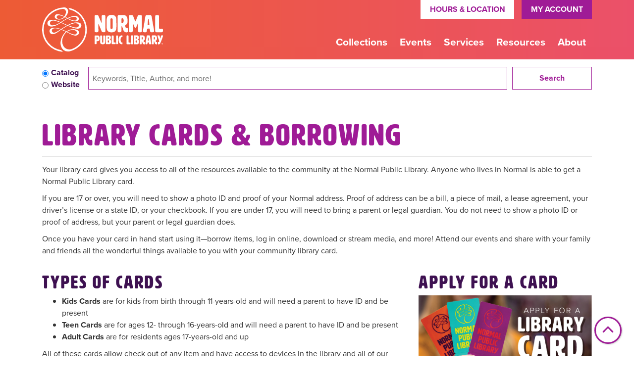

--- FILE ---
content_type: text/html; charset=UTF-8
request_url: https://www.normalpl.org/borrow
body_size: 17411
content:
<!DOCTYPE html>
<html lang="en" dir="ltr">
  <head>
    <meta charset="utf-8" />
<meta name="description" content="Everything you need to know about using your library card Normal at Normal Public Library." />
<link rel="canonical" href="https://www.normalpl.org/borrow" />
<meta name="Generator" content="Drupal 11 (https://www.drupal.org)" />
<meta name="MobileOptimized" content="width" />
<meta name="HandheldFriendly" content="true" />
<meta name="viewport" content="width=device-width, initial-scale=1.0" />
<link rel="icon" href="/themes/custom/website_theme/favicon.ico" type="image/vnd.microsoft.icon" />
<link rel="alternate" hreflang="en" href="https://www.normalpl.org/borrow" />

    <title>Library Cards &amp; Borrowing | Normal Public Library</title>
        <style>
      :root {
        --calendar-theme-external-link-content: "Opens\20 in\20 a\20 new\20 tab\3A \20 ";
      }
    </style>
    <link rel="stylesheet" media="all" href="/core/misc/components/progress.module.css?t8zp3b" />
<link rel="stylesheet" media="all" href="/core/misc/components/ajax-progress.module.css?t8zp3b" />
<link rel="stylesheet" media="all" href="/core/modules/system/css/components/align.module.css?t8zp3b" />
<link rel="stylesheet" media="all" href="/core/modules/system/css/components/container-inline.module.css?t8zp3b" />
<link rel="stylesheet" media="all" href="/core/modules/system/css/components/clearfix.module.css?t8zp3b" />
<link rel="stylesheet" media="all" href="/core/modules/system/css/components/hidden.module.css?t8zp3b" />
<link rel="stylesheet" media="all" href="/core/modules/system/css/components/js.module.css?t8zp3b" />
<link rel="stylesheet" media="all" href="/core/modules/filter/css/filter.caption.css?t8zp3b" />
<link rel="stylesheet" media="all" href="/core/modules/media/css/filter.caption.css?t8zp3b" />
<link rel="stylesheet" media="all" href="/core/modules/layout_discovery/layouts/onecol/onecol.css?t8zp3b" />
<link rel="stylesheet" media="all" href="/modules/custom/library_calendar/lc_calendar_theme/css/base.css?t8zp3b" />
<link rel="stylesheet" media="all" href="/modules/custom/library_calendar/lc_calendar_theme/css/state.css?t8zp3b" />
<link rel="stylesheet" media="all" href="/modules/custom/library_calendar/lc_calendar_theme/css/components/branch-selector.css?t8zp3b" />
<link rel="stylesheet" media="all" href="/modules/contrib/office_hours/css/office_hours.css?t8zp3b" />
<link rel="stylesheet" media="all" href="/modules/contrib/paragraphs/css/paragraphs.unpublished.css?t8zp3b" />
<link rel="stylesheet" media="all" href="/themes/custom/calendar_theme/node_modules/%40fortawesome/fontawesome-free/css/all.min.css?t8zp3b" />
<link rel="stylesheet" media="all" href="/themes/custom/website_theme/css/style?t8zp3b" />

    
  </head>
  <body class="path-node page-node-type-landing-page no-js">
        <a href="#main-content" class="visually-hidden focusable skip-link">
      Skip to main content
    </a>
    
      <div class="dialog-off-canvas-main-canvas" data-off-canvas-main-canvas>
    
<header class="header">
      <div class="position-relative">
      <div class="container">
        <div class="row">
                      <div class="col-12 col-lg-3 branding-col">
                <div class="branding-region">
    
<div id="block-website-theme-branding" class="block block-system block-system-branding-block position-relative">
  
    
        
              
    <a class="site-logo" href="/" rel="home">
      <img src="/themes/custom/website_theme/logo.svg" alt="Homepage of Normal Public Library" fetchpriority="high">
    </a>
  </div>

  </div>

            </div>
          
                      <div class="col-12 col-lg-9 header-content-col">
                <div class="header-content-region header-content-container">
    
<div id="block-website-theme-googletranslatewidget" class="block block-block-content block-block-content9974e0fc-f694-4498-8c2d-fc60c0455ac9 position-relative">
  
    
      

            <div class="field-container"><div id="google_translate_element"></div>

<script type="text/javascript">
function googleTranslateElementInit() {
  new google.translate.TranslateElement({pageLanguage: 'en'}, 'google_translate_element');
}
</script>

<script type="text/javascript" src="//translate.google.com/translate_a/element.js?cb=googleTranslateElementInit"></script></div>
      
  </div>

<div id="block-website-theme-branchselect" class="block block-lc-branch-select block-lc-branch-select-block position-relative">
  
    
      


    
<div class="lc-branch-select">
    <div class="lc-branch-select__wrapper lc-branch-select__wrapper--single lc-branch-select__wrapper--open">
    <div class="lc-branch-select__content-container">
      
              
                  <button class="button lc-branch-select__collapse" type="button">
            Hours &amp; Location
          </button>
        
        <div class="lc-branch-select__collapsed-wrapper">
                        
          
          <div class="lc-branch-select__content">
            <div>
  
      <h2><a href="/branch/main-branch">

            <div class="field-container">Main Branch</div>
      </a></h2>
    
  

<div class="lc-branch-select__branch lc-branch-select__branch--93" data-branch="93">
  <div class="lc-branch-select__branch--hidden-region">
    
<div class="block block-layout-builder block-field-blocktaxonomy-termlc-library-branchfield-lc-branch-hours position-relative">
  
    
      

      <div class="field-container">
              <div><div class="office-hours office-hours office-hours-status--open"><div class="office-hours__item"><span class="office-hours__item-slots">9:00am-5:00pm</span><span><br /></span></div></div></div>
          </div>
  
  </div>

  </div>
  <div class="lc-branch-selector-content-row">
    <div class="lc-branch-selector-content-col">
      <div>
        
<div class="block block-layout-builder block-field-blocktaxonomy-termlc-library-branchfield-lc-phone-number position-relative">
  
    
      

            <div class="field-container"><a href="tel:3094521757">(309) 452-1757</a></div>
      
  </div>

<div class="block block-layout-builder block-field-blocktaxonomy-termlc-library-branchfield-lc-address position-relative">
  
    
      

            <div class="field-container"><p class="address" translate="no"><span class="organization">Normal Public Library</span><br>
<span class="address-line1">206 W. College Ave.</span><br>
<span class="locality">Normal</span>, <span class="administrative-area">IL</span> <span class="postal-code">61761</span><br>
<span class="country">United States</span></p></div>
      
  </div>

<div class="block block-layout-builder block-extra-field-blocktaxonomy-termlc-library-branchmap-link position-relative">
  
    
      <a href="http://maps.google.com/?q=206%20W.%20College%20Ave.%2C%2BNormal%2C%2BIL%2C%2B61761" target="_blank">View on Google Maps</a>
  </div>

<div class="block block-layout-builder block-field-blocktaxonomy-termlc-library-branchfield-lc-branch-selector-text position-relative">
  
    
      

            <div class="field-container"><p><a href="/closures">Holiday Closures</a></p></div>
      
  </div>

      </div>
    </div>
    <div class="lc-branch-selector-content-col">
      <div>
        
<div class="block block-layout-builder block-field-blocktaxonomy-termlc-library-branchfield-lc-branch-hours position-relative">
  
    
      

      <div class="field-container">
              <div><div class="office-hours office-hours office-hours-status--open"><div class="office-hours__item"><span class="office-hours__item-label">Sun: </span><span class="office-hours__item-slots">1:00pm-5:00pm</span><span><br /></span></div><div class="office-hours__item"><span class="office-hours__item-label">Mon-Thu: </span><span class="office-hours__item-slots">9:00am-8:00pm</span><span><br /></span></div><div class="office-hours__item"><span class="office-hours__item-label">Fri-Sat: </span><span class="office-hours__item-slots">9:00am-5:00pm</span><span><br /></span></div></div></div>
          </div>
  
  </div>

      </div>
    </div>
  </div>
</div>

</div>

          </div>
        </div>
          </div>
  </div>
</div>

  </div>

<div id="block-headerbutton" class="block block-block-content block-block-contentda4517e0-fa13-4d14-820d-47c266977311 position-relative">
  
    
      

            <div class="field-container"><a class="btn btn-primary btn-header" href="http://alsi.sdp.sirsi.net/client/NormalPL/search/patronlogin/http:$002f$002falsi.sdp.sirsi.net$002fclient$002fNormalPL$002fsearch$002faccount$003f">
My Account
</a></div>
      
  </div>

<div id="block-hotjar" class="block block-block-content block-block-content12ea8ed8-cba4-406d-8ad0-322c4604c674 position-relative">
  
    
      

            <div class="field-container"><!-- Hotjar Tracking Code for www.normalpl.org -->
<script>
    (function(h,o,t,j,a,r){
        h.hj=h.hj||function(){(h.hj.q=h.hj.q||[]).push(arguments)};
        h._hjSettings={hjid:1683558,hjsv:6};
        a=o.getElementsByTagName('head')[0];
        r=o.createElement('script');r.async=1;
        r.src=t+h._hjSettings.hjid+j+h._hjSettings.hjsv;
        a.appendChild(r);
    })(window,document,'https://static.hotjar.com/c/hotjar-','.js?sv=');
</script></div>
      
  </div>

<div id="block-nicheacademy" class="block block-block-content block-block-content05613424-02ee-44e8-929d-f1e8ede90654 position-relative">
  
    
      

            <div class="field-container"><script async src="https://my.nicheacademy.com/api/widgets/normalpl"></script>
<a id="guxqdm0a6o6"></a></div>
      
  </div>

  </div>

                <div class="navigation-region">
    

<div class="navbar-container">
  <nav id="block-website-theme-main-menu" class="navbar navbar-expand-lg" role="navigation" aria-labelledby="block-website-theme-main-menu-menu">
                      
    <h2 class="visually-hidden" id="block-website-theme-main-menu-menu">Main navigation</h2>
    

    <button class="navbar-toggler" type="button" data-toggle="collapse"
        data-target="#navbarSupportedContent"
        aria-controls="navbarSupportedContent" aria-expanded="false"
        aria-label="Toggle navigation">
      <i class="fas fa-bars"></i>

      <span class="visually-hidden">
        Toggle Navigation      </span>
    </button>

    <div class="collapse navbar-collapse" id="navbarSupportedContent">
              


  
            <ul class="nav navbar-nav" role="menu">
    
          
                    
      
      <li class="nav-item dropdown" role="none">
        
        
                          
        <span class="nav-link nav-level-0 has-children" data-nav-level="0" role="menuitem" aria-expanded="false" aria-haspopup="true" aria-controls="dropdown-collections" data-dropdown="dropdown-collections" tabindex="0">Collections</span>

                  <button class="btn d-lg-none" type="button">
            <i class="fas fa-chevron-down" role="presentation"></i>
            <span class="visually-hidden">Open Menu</span>
          </button>

            
      
          <div class="mega-menu-container">
          <ul class="dropdown-menu" id="dropdown-collections" role="menu">
    
          
                    
      
      <li class="nav-item dropdown" role="none">
        
        
                          
        <span class="nav-link nav-level-1 has-children" data-nav-level="1" role="menuitem" aria-expanded="false" aria-haspopup="true" aria-controls="dropdown-books-more" data-dropdown="dropdown-books-more" tabindex="0">Books &amp; More</span>

                  <button class="btn d-lg-none" type="button">
            <i class="fas fa-chevron-down" role="presentation"></i>
            <span class="visually-hidden">Open Menu</span>
          </button>

            
      
          <ul class="dropdown-menu" id="dropdown-books-more" role="menu">
    
          
      
      
      <li class="nav-item" role="none">
        
        
        
        <a href="/books" class="nav-link nav-level-2" data-nav-level="2" role="menuitem" data-drupal-link-system-path="node/134">Books</a>

              </li>
          
      
      
      <li class="nav-item" role="none">
        
        
        
        <a href="/movies" class="nav-link nav-level-2" data-nav-level="2" role="menuitem" data-drupal-link-system-path="node/135">Movies &amp; Video Games</a>

              </li>
          
      
      
      <li class="nav-item" role="none">
        
        
        
        <a href="/download-stream" class="nav-link nav-level-2" data-nav-level="2" role="menuitem" data-drupal-link-system-path="download-stream">Download &amp; Stream</a>

              </li>
          
      
      
      <li class="nav-item" role="none">
        
        
        
        <a href="/things" class="nav-link nav-level-2" data-nav-level="2" role="menuitem" data-drupal-link-system-path="things">Library of Things</a>

              </li>
        </ul>

      
              </li>
          
                    
      
      <li class="nav-item dropdown" role="none">
        
        
                          
        <span class="nav-link nav-level-1 has-children" data-nav-level="1" role="menuitem" aria-expanded="false" aria-haspopup="true" aria-controls="dropdown-recommendations" data-dropdown="dropdown-recommendations" tabindex="0">Recommendations</span>

                  <button class="btn d-lg-none" type="button">
            <i class="fas fa-chevron-down" role="presentation"></i>
            <span class="visually-hidden">Open Menu</span>
          </button>

            
      
          <ul class="dropdown-menu" id="dropdown-recommendations" role="menu">
    
          
      
      
      <li class="nav-item" role="none">
        
        
        
        <a href="/foradults" class="nav-link nav-level-2" data-nav-level="2" role="menuitem" data-drupal-link-system-path="node/136">For Adults</a>

              </li>
          
      
      
      <li class="nav-item" role="none">
        
        
        
        <a href="/forteens" class="nav-link nav-level-2" data-nav-level="2" role="menuitem" data-drupal-link-system-path="node/137">For Teens</a>

              </li>
          
      
      
      <li class="nav-item" role="none">
        
        
        
        <a href="/forkids" class="nav-link nav-level-2" data-nav-level="2" role="menuitem" data-drupal-link-system-path="node/138">For Kids</a>

              </li>
          
      
      
      <li class="nav-item" role="none">
        
        
        
        <a href="/recommendations" class="nav-link nav-level-2" data-nav-level="2" role="menuitem" data-drupal-link-system-path="recommendations">Recommended Reads</a>

              </li>
        </ul>

      
              </li>
          
                    
      
      <li class="nav-item dropdown" role="none">
        
        
                          
        <span class="nav-link nav-level-1 has-children" data-nav-level="1" role="menuitem" aria-expanded="false" aria-haspopup="true" aria-controls="dropdown-find" data-dropdown="dropdown-find" tabindex="0">Find</span>

                  <button class="btn d-lg-none" type="button">
            <i class="fas fa-chevron-down" role="presentation"></i>
            <span class="visually-hidden">Open Menu</span>
          </button>

            
      
          <ul class="dropdown-menu" id="dropdown-find" role="menu">
    
          
      
      
      <li class="nav-item" role="none">
        
        
        
        <a href="https://alsi.sdp.sirsi.net/client/en_US/NormalPL/" class="nav-link nav-level-2" data-nav-level="2" role="menuitem">Catalog</a>

              </li>
          
      
      
      <li class="nav-item" role="none">
        
        
        
        <a href="http://alsi.sdp.sirsi.net/client/NormalPL/search/patronlogin/http:$002f$002falsi.sdp.sirsi.net$002fclient$002fNormalPL$002fsearch$002faccount$003f" class="nav-link nav-level-2" data-nav-level="2" role="menuitem">My Account</a>

              </li>
          
      
      
      <li class="nav-item" role="none">
        
        
        
        <a href="https://live-normalil.pantheonsite.io/learning-resources?field_db_type_target_id%5B281%5D=281" class="nav-link nav-level-2" data-nav-level="2" role="menuitem">Our Apps</a>

              </li>
          
      
      
      <li class="nav-item" role="none">
        
        
        
        <a href="/form/request-an-item-for-loan-or-purc" class="nav-link nav-level-2" data-nav-level="2" role="menuitem" data-drupal-link-system-path="webform/request_an_item_for_loan_or_purc">Suggest an Item</a>

              </li>
        </ul>

      
              </li>
        </ul>

          </div>
      
              </li>
          
                    
      
      <li class="nav-item dropdown" role="none">
        
        
                          
        <span class="nav-link nav-level-0 has-children" data-nav-level="0" role="menuitem" aria-expanded="false" aria-haspopup="true" aria-controls="dropdown-events" data-dropdown="dropdown-events" tabindex="0">Events</span>

                  <button class="btn d-lg-none" type="button">
            <i class="fas fa-chevron-down" role="presentation"></i>
            <span class="visually-hidden">Open Menu</span>
          </button>

            
      
          <div class="mega-menu-container">
          <ul class="dropdown-menu" id="dropdown-events" role="menu">
    
          
                    
      
      <li class="nav-item dropdown" role="none">
        
        
                          
        <span class="nav-link nav-level-1 has-children" data-nav-level="1" role="menuitem" aria-expanded="false" aria-haspopup="true" aria-controls="dropdown-calendar" data-dropdown="dropdown-calendar" tabindex="0">Calendar</span>

                  <button class="btn d-lg-none" type="button">
            <i class="fas fa-chevron-down" role="presentation"></i>
            <span class="visually-hidden">Open Menu</span>
          </button>

            
      
          <ul class="dropdown-menu" id="dropdown-calendar" role="menu">
    
          
      
      
      <li class="nav-item" role="none">
        
        
        
        <a href="/events" class="nav-link nav-level-2" data-nav-level="2" role="menuitem" data-drupal-link-system-path="events">All Events</a>

              </li>
          
      
      
      <li class="nav-item" role="none">
        
        
        
        <a href="/events/month?age_groups%5B95%5D=95" class="nav-link nav-level-2" data-nav-level="2" role="menuitem" data-drupal-link-query="{&quot;age_groups&quot;:{&quot;95&quot;:&quot;95&quot;}}" data-drupal-link-system-path="events/month">Adults</a>

              </li>
          
      
      
      <li class="nav-item" role="none">
        
        
        
        <a href="/events/month?age_groups%5B98%5D=98" class="nav-link nav-level-2" data-nav-level="2" role="menuitem" data-drupal-link-query="{&quot;age_groups&quot;:{&quot;98&quot;:&quot;98&quot;}}" data-drupal-link-system-path="events/month">Teens</a>

              </li>
          
      
      
      <li class="nav-item" role="none">
        
        
        
        <a href="/events/month?age_groups%5B97%5D=97" class="nav-link nav-level-2" data-nav-level="2" role="menuitem" data-drupal-link-query="{&quot;age_groups&quot;:{&quot;97&quot;:&quot;97&quot;}}" data-drupal-link-system-path="events/month">Children</a>

              </li>
        </ul>

      
              </li>
          
                    
      
      <li class="nav-item dropdown" role="none">
        
        
                          
        <span class="nav-link nav-level-1 has-children" data-nav-level="1" role="menuitem" aria-expanded="false" aria-haspopup="true" aria-controls="dropdown-programs" data-dropdown="dropdown-programs" tabindex="0">Programs</span>

                  <button class="btn d-lg-none" type="button">
            <i class="fas fa-chevron-down" role="presentation"></i>
            <span class="visually-hidden">Open Menu</span>
          </button>

            
      
          <ul class="dropdown-menu" id="dropdown-programs" role="menu">
    
          
      
      
      <li class="nav-item" role="none">
        
        
        
        <a href="/challenges" class="nav-link nav-level-2" data-nav-level="2" role="menuitem" data-drupal-link-system-path="node/139">Reading Challenges</a>

              </li>
          
      
      
      <li class="nav-item" role="none">
        
        
        
        <a href="/summerreading" class="nav-link nav-level-2" data-nav-level="2" role="menuitem" data-drupal-link-system-path="node/140">Summer Reading</a>

              </li>
        </ul>

      
              </li>
          
                    
      
      <li class="nav-item dropdown" role="none">
        
        
                          
        <span class="nav-link nav-level-1 has-children" data-nav-level="1" role="menuitem" aria-expanded="false" aria-haspopup="true" aria-controls="dropdown-event-resources" data-dropdown="dropdown-event-resources" tabindex="0">Event Resources</span>

                  <button class="btn d-lg-none" type="button">
            <i class="fas fa-chevron-down" role="presentation"></i>
            <span class="visually-hidden">Open Menu</span>
          </button>

            
      
          <ul class="dropdown-menu" id="dropdown-event-resources" role="menu">
    
          
      
      
      <li class="nav-item" role="none">
        
        
        
        <a href="/guide" target="_self" class="nav-link nav-level-2" data-nav-level="2" role="menuitem" data-drupal-link-system-path="node/17685">Activity Guide</a>

              </li>
          
      
      
      <li class="nav-item" role="none">
        
        
        
        <a href="/newsletters" class="nav-link nav-level-2" data-nav-level="2" role="menuitem" data-drupal-link-system-path="node/141">Newsletters</a>

              </li>
        </ul>

      
              </li>
        </ul>

          </div>
      
              </li>
          
                    
      
      <li class="nav-item dropdown" role="none">
        
        
                          
        <span class="nav-link nav-level-0 has-children" data-nav-level="0" role="menuitem" aria-expanded="false" aria-haspopup="true" aria-controls="dropdown-services" data-dropdown="dropdown-services" tabindex="0">Services</span>

                  <button class="btn d-lg-none" type="button">
            <i class="fas fa-chevron-down" role="presentation"></i>
            <span class="visually-hidden">Open Menu</span>
          </button>

            
      
          <div class="mega-menu-container">
          <ul class="dropdown-menu" id="dropdown-services" role="menu">
    
          
                    
      
      <li class="nav-item dropdown" role="none">
        
        
                          
        <span class="nav-link nav-level-1 has-children" data-nav-level="1" role="menuitem" aria-expanded="false" aria-haspopup="true" aria-controls="dropdown-services-for" data-dropdown="dropdown-services-for" tabindex="0">Services For</span>

                  <button class="btn d-lg-none" type="button">
            <i class="fas fa-chevron-down" role="presentation"></i>
            <span class="visually-hidden">Open Menu</span>
          </button>

            
      
          <ul class="dropdown-menu" id="dropdown-services-for" role="menu">
    
          
      
      
      <li class="nav-item" role="none">
        
        
        
        <a href="/kids" class="nav-link nav-level-2" data-nav-level="2" role="menuitem" data-drupal-link-system-path="node/142">Families &amp; Kids</a>

              </li>
          
      
      
      <li class="nav-item" role="none">
        
        
        
        <a href="/teens" class="nav-link nav-level-2" data-nav-level="2" role="menuitem" data-drupal-link-system-path="node/143">Teens</a>

              </li>
          
      
      
      <li class="nav-item" role="none">
        
        
        
        <a href="/adults" class="nav-link nav-level-2" data-nav-level="2" role="menuitem" data-drupal-link-system-path="node/144">Adults</a>

              </li>
          
      
      
      <li class="nav-item" role="none">
        
        
        
        <a href="/educators" class="nav-link nav-level-2" data-nav-level="2" role="menuitem" data-drupal-link-system-path="node/145">Educators</a>

              </li>
        </ul>

      
              </li>
          
                    
      
      <li class="nav-item dropdown" role="none">
        
        
                          
        <span class="nav-link nav-level-1 has-children" data-nav-level="1" role="menuitem" aria-expanded="false" aria-haspopup="true" aria-controls="dropdown-at-the-library" data-dropdown="dropdown-at-the-library" tabindex="0">At the Library</span>

                  <button class="btn d-lg-none" type="button">
            <i class="fas fa-chevron-down" role="presentation"></i>
            <span class="visually-hidden">Open Menu</span>
          </button>

            
      
          <ul class="dropdown-menu" id="dropdown-at-the-library" role="menu">
    
          
      
      
      <li class="nav-item" role="none">
        
        
        
        <a href="/curbit" class="nav-link nav-level-2" data-nav-level="2" role="menuitem" data-drupal-link-system-path="node/146">Curb It!</a>

              </li>
          
      
      
      <li class="nav-item" role="none">
        
        
        
        <a href="/seeds" class="nav-link nav-level-2" data-nav-level="2" role="menuitem" data-drupal-link-system-path="node/147">Seed Library</a>

              </li>
          
      
      
      <li class="nav-item" role="none">
        
        
        
        <a href="/booksale" class="nav-link nav-level-2" data-nav-level="2" role="menuitem" data-drupal-link-system-path="node/148">Ongoing Book Sale</a>

              </li>
          
      
      
      <li class="nav-item" role="none">
        
        
        
        <a href="/reserve-room" class="nav-link nav-level-2" data-nav-level="2" role="menuitem" data-drupal-link-system-path="node/2">Reserve a Room</a>

              </li>
          
      
      
      <li class="nav-item" role="none">
        
        
        
        <a href="/form/book-a-librarian" class="nav-link nav-level-2" data-nav-level="2" role="menuitem" data-drupal-link-system-path="webform/book_a_librarian">Book-A-Librarian</a>

              </li>
        </ul>

      
              </li>
          
                    
      
      <li class="nav-item dropdown" role="none">
        
        
                          
        <span class="nav-link nav-level-1 has-children" data-nav-level="1" role="menuitem" aria-expanded="false" aria-haspopup="true" aria-controls="dropdown-in-the-community" data-dropdown="dropdown-in-the-community" tabindex="0">In the Community</span>

                  <button class="btn d-lg-none" type="button">
            <i class="fas fa-chevron-down" role="presentation"></i>
            <span class="visually-hidden">Open Menu</span>
          </button>

            
      
          <ul class="dropdown-menu" id="dropdown-in-the-community" role="menu">
    
          
      
      
      <li class="nav-item" role="none">
        
        
        
        <a href="/outreach" class="nav-link nav-level-2" data-nav-level="2" role="menuitem" data-drupal-link-system-path="node/149">Outreach</a>

              </li>
          
      
      
      <li class="nav-item" role="none">
        
        
        
        <a href="/drops" class="nav-link nav-level-2" data-nav-level="2" role="menuitem" data-drupal-link-system-path="node/150">Book Drops</a>

              </li>
          
      
      
      <li class="nav-item" role="none">
        
        
        
        <a href="/passes" class="nav-link nav-level-2" data-nav-level="2" role="menuitem" data-drupal-link-system-path="passes">Passes</a>

              </li>
        </ul>

      
              </li>
        </ul>

          </div>
      
              </li>
          
                    
      
      <li class="nav-item dropdown" role="none">
        
        
                          
        <span class="nav-link nav-level-0 has-children" data-nav-level="0" role="menuitem" aria-expanded="false" aria-haspopup="true" aria-controls="dropdown-resources" data-dropdown="dropdown-resources" tabindex="0">Resources</span>

                  <button class="btn d-lg-none" type="button">
            <i class="fas fa-chevron-down" role="presentation"></i>
            <span class="visually-hidden">Open Menu</span>
          </button>

            
      
          <div class="mega-menu-container">
          <ul class="dropdown-menu" id="dropdown-resources" role="menu">
    
          
                    
      
      <li class="nav-item dropdown" role="none">
        
        
                          
        <span class="nav-link nav-level-1 has-children" data-nav-level="1" role="menuitem" aria-expanded="false" aria-haspopup="true" aria-controls="dropdown-technology" data-dropdown="dropdown-technology" tabindex="0">Technology</span>

                  <button class="btn d-lg-none" type="button">
            <i class="fas fa-chevron-down" role="presentation"></i>
            <span class="visually-hidden">Open Menu</span>
          </button>

            
      
          <ul class="dropdown-menu" id="dropdown-technology" role="menu">
    
          
      
      
      <li class="nav-item" role="none">
        
        
        
        <a href="/computers" class="nav-link nav-level-2" data-nav-level="2" role="menuitem" data-drupal-link-system-path="node/151">Computers &amp; Gadgets</a>

              </li>
          
      
      
      <li class="nav-item" role="none">
        
        
        
        <a href="/print" class="nav-link nav-level-2" data-nav-level="2" role="menuitem" data-drupal-link-system-path="node/152">Print, Copy, Fax</a>

              </li>
        </ul>

      
              </li>
          
                    
      
      <li class="nav-item dropdown" role="none">
        
        
                          
        <span class="nav-link nav-level-1 has-children" data-nav-level="1" role="menuitem" aria-expanded="false" aria-haspopup="true" aria-controls="dropdown-research-" data-dropdown="dropdown-research-" tabindex="0">Research </span>

                  <button class="btn d-lg-none" type="button">
            <i class="fas fa-chevron-down" role="presentation"></i>
            <span class="visually-hidden">Open Menu</span>
          </button>

            
      
          <ul class="dropdown-menu" id="dropdown-research-" role="menu">
    
          
      
      
      <li class="nav-item" role="none">
        
        
        
        <a href="/learning-resources" class="nav-link nav-level-2" data-nav-level="2" role="menuitem" data-drupal-link-system-path="learning-resources">All Learning Resources</a>

              </li>
        </ul>

      
              </li>
          
                    
      
      <li class="nav-item dropdown" role="none">
        
        
                          
        <span class="nav-link nav-level-1 has-children" data-nav-level="1" role="menuitem" aria-expanded="false" aria-haspopup="true" aria-controls="dropdown-guides" data-dropdown="dropdown-guides" tabindex="0">Guides</span>

                  <button class="btn d-lg-none" type="button">
            <i class="fas fa-chevron-down" role="presentation"></i>
            <span class="visually-hidden">Open Menu</span>
          </button>

            
      
          <ul class="dropdown-menu" id="dropdown-guides" role="menu">
    
          
      
      
      <li class="nav-item" role="none">
        
        
        
        <a href="/taxes" class="nav-link nav-level-2" data-nav-level="2" role="menuitem" data-drupal-link-system-path="node/153">Tax Forms</a>

              </li>
          
      
      
      <li class="nav-item" role="none">
        
        
        
        <a href="/vote" class="nav-link nav-level-2" data-nav-level="2" role="menuitem" data-drupal-link-system-path="node/154">Voter Info</a>

              </li>
        </ul>

      
              </li>
        </ul>

          </div>
      
              </li>
          
                    
      
      <li class="nav-item dropdown" role="none">
        
        
                          
        <span class="nav-link nav-level-0 has-children" data-nav-level="0" role="menuitem" aria-expanded="false" aria-haspopup="true" aria-controls="dropdown-about" data-dropdown="dropdown-about" tabindex="0">About</span>

                  <button class="btn d-lg-none" type="button">
            <i class="fas fa-chevron-down" role="presentation"></i>
            <span class="visually-hidden">Open Menu</span>
          </button>

            
      
          <div class="mega-menu-container">
          <ul class="dropdown-menu" id="dropdown-about" role="menu">
    
          
                    
      
      <li class="nav-item dropdown" role="none">
        
        
                          
        <span class="nav-link nav-level-1 has-children" data-nav-level="1" role="menuitem" aria-expanded="false" aria-haspopup="true" aria-controls="dropdown-get-involved" data-dropdown="dropdown-get-involved" tabindex="0">Get Involved</span>

                  <button class="btn d-lg-none" type="button">
            <i class="fas fa-chevron-down" role="presentation"></i>
            <span class="visually-hidden">Open Menu</span>
          </button>

            
      
          <ul class="dropdown-menu" id="dropdown-get-involved" role="menu">
    
          
      
      
      <li class="nav-item" role="none">
        
        
        
        <a href="/employment" class="nav-link nav-level-2" data-nav-level="2" role="menuitem" data-drupal-link-system-path="node/156">Employment</a>

              </li>
          
      
      
      <li class="nav-item" role="none">
        
        
        
        <a href="/story" class="nav-link nav-level-2" data-nav-level="2" role="menuitem" data-drupal-link-system-path="node/157">Tell Your Story</a>

              </li>
          
      
      
      <li class="nav-item" role="none">
        
        
        
        <a href="/donate" class="nav-link nav-level-2" data-nav-level="2" role="menuitem" data-drupal-link-system-path="node/159">Ways to Donate</a>

              </li>
        </ul>

      
              </li>
          
                    
      
      <li class="nav-item dropdown" role="none">
        
        
                          
        <span class="nav-link nav-level-1 has-children" data-nav-level="1" role="menuitem" aria-expanded="false" aria-haspopup="true" aria-controls="dropdown-using-the-library" data-dropdown="dropdown-using-the-library" tabindex="0">Using the Library</span>

                  <button class="btn d-lg-none" type="button">
            <i class="fas fa-chevron-down" role="presentation"></i>
            <span class="visually-hidden">Open Menu</span>
          </button>

            
      
          <ul class="dropdown-menu" id="dropdown-using-the-library" role="menu">
    
          
      
      
      <li class="nav-item" role="none">
        
        
        
        <a href="/visit" class="nav-link nav-level-2" data-nav-level="2" role="menuitem" data-drupal-link-system-path="node/160">Visiting NPL</a>

              </li>
          
      
      
      <li class="nav-item" role="none">
        
        
        
        <a href="/borrow" class="nav-link nav-level-2 is-active" data-nav-level="2" role="menuitem" data-drupal-link-system-path="node/161" aria-current="page">Library Cards &amp; Borrowing</a>

              </li>
          
      
      
      <li class="nav-item" role="none">
        
        
        
        <a href="/parking" class="nav-link nav-level-2" data-nav-level="2" role="menuitem" data-drupal-link-system-path="node/162">Parking &amp; Transportation</a>

              </li>
          
      
      
      <li class="nav-item" role="none">
        
        
        
        <a href="/access" class="nav-link nav-level-2" data-nav-level="2" role="menuitem" data-drupal-link-system-path="node/163">Access &amp; Accommodations</a>

              </li>
          
      
      
      <li class="nav-item" role="none">
        
        
        
        <a href="/policies" class="nav-link nav-level-2" data-nav-level="2" role="menuitem" data-drupal-link-system-path="node/35513">Policies</a>

              </li>
        </ul>

      
              </li>
          
                    
      
      <li class="nav-item dropdown" role="none">
        
        
                          
        <span class="nav-link nav-level-1 has-children" data-nav-level="1" role="menuitem" aria-expanded="false" aria-haspopup="true" aria-controls="dropdown-library-info" data-dropdown="dropdown-library-info" tabindex="0">Library Info</span>

                  <button class="btn d-lg-none" type="button">
            <i class="fas fa-chevron-down" role="presentation"></i>
            <span class="visually-hidden">Open Menu</span>
          </button>

            
      
          <ul class="dropdown-menu" id="dropdown-library-info" role="menu">
    
          
      
      
      <li class="nav-item" role="none">
        
        
        
        <a href="/about" class="nav-link nav-level-2" data-nav-level="2" role="menuitem" data-drupal-link-system-path="node/164">About the Library</a>

              </li>
          
      
      
      <li class="nav-item" role="none">
        
        
        
        <a href="/trustees" class="nav-link nav-level-2" data-nav-level="2" role="menuitem" data-drupal-link-system-path="node/166">Board of Trustees</a>

              </li>
          
      
      
      <li class="nav-item" role="none">
        
        
        
        <a href="/contact" class="nav-link nav-level-2" data-nav-level="2" role="menuitem" data-drupal-link-system-path="node/165">Contact</a>

              </li>
          
      
      
      <li class="nav-item" role="none">
        
        
        
        <a href="/NPLF" class="nav-link nav-level-2" data-nav-level="2" role="menuitem" data-drupal-link-system-path="node/167">NPL Foundation</a>

              </li>
          
      
      
      <li class="nav-item" role="none">
        
        
        
        <a href="/planning" class="nav-link nav-level-2" data-nav-level="2" role="menuitem" data-drupal-link-system-path="node/170">Planning for a New Library</a>

              </li>
          
      
      
      <li class="nav-item" role="none">
        
        
        
        <a href="/bids" class="nav-link nav-level-2" data-nav-level="2" role="menuitem" data-drupal-link-system-path="node/171">RFQ/RFP/Bids/Quotes</a>

              </li>
        </ul>

      
              </li>
        </ul>

          </div>
      
              </li>
        </ul>

      


          </div>
  </nav>
</div>

  </div>

            </div>
                  </div>
      </div>
    </div>
  
  </header>

<div class="full-width-region">
    <div class="full-width-region-region">
    
<div id="block-searchblock-3" class="block block-lm-search block-lm-search-block position-relative">
  
    
      <div class="lm-search-container"><div class="container"><div class="form-row"><div class="search-col col-md-2 col-lg-1"><div class="lm-search-toggle-container">
<div class="form-check">
  <input type="radio" id="catalog-toggle" name="search-switcher"
    class="form-check-input" data-search="lm-search-catalog" checked>
  <label class="form-check-label" for="catalog-toggle">
    Catalog  </label>
</div>
<div class="form-check">
  <input type="radio" id="database-toggle" name="search-switcher"
    class="form-check-input" data-search="lm-search-database" >
  <label class="form-check-label" for="database-toggle">
    Website  </label>
</div>
</div></div>
<div class="search-col col-md-10 col-lg-11"><div id="lm-search-catalog" class="lm-search-block lm-search-catalog collapse show">
<div id="catalog-search" class="catalog-search">
  <form action="https://alsi.sdp.sirsi.net/client/en_US/NormalPL/search/results" method="GET" class="search" target="_blank">
    <input type="hidden" name="lm" value="NP_NORMAL">
    <div class="form-row">
      <div class="col-9 col-lg-10">
        <input class="form-control h-100 lm-catalog-search-input border-primary" name="qu"
          type="text" placeholder="Keywords, Title, Author, and more!">
      </div>
      <div class="col-3 col-lg-2">
        <button type="submit" class="btn btn-outline-primary btn-block">
          Search
        </button>
      </div>
    </div>
  </form>
</div>
</div><div id="lm-search-database" class="lm-search-block lm-search-database collapse">
  <div id="database-search" class="database-search">
    <form class="views-exposed-form" data-drupal-selector="views-exposed-form-website-search-page" action="/website-search" method="get" id="views-exposed-form-website-search-page" accept-charset="UTF-8">
  <div class="js-form-item form-group js-form-type-textfield form-item-keywords js-form-item-keywords">
      <label for="edit-keywords">Keywords</label>
        
<input placeholder="Search for information on this site" data-drupal-selector="edit-keywords" type="text" id="edit-keywords" name="keywords" value="" size="30" maxlength="128" class="form-text form-control" />

        </div>
<div data-drupal-selector="edit-actions" class="form-actions js-form-wrapper form-wrapper" id="edit-actions">
<input data-drupal-selector="edit-submit-website-search" type="submit" id="edit-submit-website-search" value="Search" class="button js-form-submit form-submit btn-submit button--primary" />
</div>


</form>

  </div>
</div></div>
</div>
</div>
</div>

  </div>

  </div>

</div>

<div class="content-background">
  <main role="main" class="main-container container">
    <a id="main-content" tabindex="-1"></a>

      <div class="content-region">
    <div data-drupal-messages-fallback class="hidden"></div>

<div id="block-pagetitle" class="block block-core block-page-title-block position-relative">
  
    
      
  <h1 class="mb-4">
<span>Library Cards &amp; Borrowing</span>
</h1>


  </div>

<div id="block-website-theme-content" class="block block-system block-system-main-block position-relative">
  
    
      
<article class="node node--type-landing-page node--view-mode-full">
  
  <div>
      <div class="layout layout--onecol">
    <div >
      
    </div>
  </div>
<div class="sidebar-right">
  <div>
    
<div class="block block-layout-builder block-inline-blockbasic position-relative">
  
    
      

            <div class="field-container"><p>Your library card gives you access to all of the resources available to the community at the Normal Public Library. Anyone who lives in Normal is able to get a Normal Public Library card.</p><p>If you are 17 or over, you will need to show a photo ID and proof of your Normal address. Proof of address can be a bill, a piece of mail, a lease agreement, your driver’s license or a state ID, or your checkbook. If you are under 17, you will need to bring a parent or legal guardian. You do not need to show a photo ID or proof of address, but your parent or legal guardian does.</p><p>Once you have your card in hand start using it—borrow items, log in online, download or stream media, and more! Attend our events and share with your family and friends all the wonderful things available to you with your community library card.</p></div>
      
  </div>

  </div>

  <div class="row">
    <div class="col-md-8">
      <div>
        
<div class="block block-layout-builder block-inline-blockbasic position-relative">
  
      <h2>Types of Cards</h2>
    <a id="types-of-cards" class="anchor-link visually-hidden"></a>
    
      

            <div class="field-container"><ul><li><strong>Kids Cards</strong> are for kids from birth through 11-years-old and will need a parent to have ID and be present</li><li><strong>Teen Cards</strong> are for ages 12- through 16-years-old and will need a parent to have ID and be present</li><li><strong>Adult Cards</strong> are for residents ages 17-years-old and up</li></ul><p>All of these cards allow check out of any item and have access to devices in the library and all of our online resources, including movies, ebooks, and music.</p></div>
      
  </div>

<div class="block block-layout-builder block-inline-blockbasic position-relative">
  
      <h2>College Students</h2>
    <a id="college-students" class="anchor-link visually-hidden"></a>
    
      

            <div class="field-container"><p>College students are encouraged to get library cards!&nbsp; As long as your dorm, apartment, or house is in Normal, you are entitled to a Normal Public Library card. Be sure to bring along a photo ID and proof of your current Normal address the first time you visit us each school year.&nbsp;Showing your Normal address through the My ISU website will work for proof of address for students.</p></div>
      
  </div>

<div class="block block-layout-builder block-inline-blockbasic position-relative">
  
      <h2>Renewing Your Card</h2>
    <a id="renewing-your-card" class="anchor-link visually-hidden"></a>
    
      

            <div class="field-container"><p>It is easy to renew. Just let us know if your card is about to expire. Visit us or give us a call if you have a question.</p><p>If you are under 17, you will need to bring a parent or legal guardian to renew. You do not need to show a photo ID or proof of address, but your parent or legal guardian might.</p></div>
      
  </div>

<div class="block block-layout-builder block-inline-blockbasic position-relative">
  
      <h2>Unit 5 Library Card Project</h2>
    <a id="unit-5-library-card-project" class="anchor-link visually-hidden"></a>
    
      

            <div class="field-container"><p>We work with McLean County Unit 5 School District to ensure every elementary student in Unit 5 receives a library card from his or her home library to check out books and access online resources.</p></div>
      
  </div>

<div class="block block-layout-builder block-inline-blockfaq-block position-relative">
  
      <h2>NPL is Forever Fine Free!</h2>
    <a id="npl-is-forever-fine-free" class="anchor-link visually-hidden"></a>
    
      

      <div class="field-container">
              <div>  <div class="card faq paragraph paragraph--type--faq-item paragraph--view-mode--default">
          <div class="card-header" id="heading28">
        <button class="btn btn-primary btn-block collapsed" type="button"
            data-toggle="collapse" data-target="#collapse28"
            aria-expanded="true" aria-controls="collapse28">
          Why the change?

          <i class="fas fa-chevron-circle-up fa-lg"></i>
        </button>
      </div>
      <div class="collapse" id="collapse28"
        aria-labelledby="heading28">
        <div class="card-body">
          

            <div class="field-container"><p>There are many reasons why we have decided to stop charging overdue fines, but the main one is that overdue fines are widely recognized by professional library organizations as a form of social inequity. The American Library Association and others have conducted multiple studies that show that imposing fines neither teaches responsibility nor motivates borrowers to return items on time. Instead, assessing fees makes patrons less likely to return to the library. It also keeps people from using the library in the first place if they fear being responsible for a fine they cannot pay.</p>

<p>The bottom line is that we want library services to be as equitable and accessible as possible, and removing overdue fines is the best step we can take as an organization towards that goal.</p></div>
      
        </div>
      </div>
      </div>
</div>
              <div>  <div class="card faq paragraph paragraph--type--faq-item paragraph--view-mode--default">
          <div class="card-header" id="heading29">
        <button class="btn btn-primary btn-block collapsed" type="button"
            data-toggle="collapse" data-target="#collapse29"
            aria-expanded="true" aria-controls="collapse29">
          If there are no fines, what keeps me from not returning items?

          <i class="fas fa-chevron-circle-up fa-lg"></i>
        </button>
      </div>
      <div class="collapse" id="collapse29"
        aria-labelledby="heading29">
        <div class="card-body">
          

            <div class="field-container"><p>Though we are no longer charging overdue fines, there are still consequences if a patron never returns an item. When one or more items on a patron’s account reaches 28 days overdue, the patron’s account will be billed for those items and no more checkouts will be allowed until the balance is paid or the items are returned.</p>

<p>We trust that our patrons are checking items out with the intention of bringing them back for others to use. Libraries that have removed overdue fines have reported very few adverse effects.</p></div>
      
        </div>
      </div>
      </div>
</div>
              <div>  <div class="card faq paragraph paragraph--type--faq-item paragraph--view-mode--default">
          <div class="card-header" id="heading30">
        <button class="btn btn-primary btn-block collapsed" type="button"
            data-toggle="collapse" data-target="#collapse30"
            aria-expanded="true" aria-controls="collapse30">
          You say that past overdue fines have been erased. Does that include my overdue fines?

          <i class="fas fa-chevron-circle-up fa-lg"></i>
        </button>
      </div>
      <div class="collapse" id="collapse30"
        aria-labelledby="heading30">
        <div class="card-body">
          

            <div class="field-container"><p>Yes! If you had fines for items that were overdue on your account, you now have a clean slate.</p>

<p>If you had fees on your account due to lost items, damaged items, or collections, you will still need to settle your account to get your card ready to borrow items once again. We are happy to work with you on getting your account back in good standing!</p>

<p>To find out if there is a balance on your account, <a href="https://alsi.sdp.sirsi.net/client/en_US/NormalPL/search/patronlogin/http:$002f$002falsi.sdp.sirsi.net$002fclient$002fen_US$002fNormalPL$002fsearch$002faccount$003f/">log in to your account</a>, call us at 309-452-1757, email us at ask@normalpl.org, or ask staff at the library.</p></div>
      
        </div>
      </div>
      </div>
</div>
              <div>  <div class="card faq paragraph paragraph--type--faq-item paragraph--view-mode--default">
          <div class="card-header" id="heading31">
        <button class="btn btn-primary btn-block collapsed" type="button"
            data-toggle="collapse" data-target="#collapse31"
            aria-expanded="true" aria-controls="collapse31">
          What is the difference between a fine and a fee?

          <i class="fas fa-chevron-circle-up fa-lg"></i>
        </button>
      </div>
      <div class="collapse" id="collapse31"
        aria-labelledby="heading31">
        <div class="card-body">
          

            <div class="field-container"><p><strong>Fines</strong> are daily penalties assessed for the late return of library items. We no longer charge fines at Normal Public Library.</p>

<p><strong>Fees</strong> are:</p>

<ul>
	<li>replacement charges assessed for materials that are lost, unreturned, or returned damaged.</li>
	<li>charges assessed when the situation warrants referral to a collection agency.</li>
</ul>

<p>Fees are still included as part of the Normal Public Library's return policy.</p></div>
      
        </div>
      </div>
      </div>
</div>
              <div>  <div class="card faq paragraph paragraph--type--faq-item paragraph--view-mode--default">
          <div class="card-header" id="heading32">
        <button class="btn btn-primary btn-block collapsed" type="button"
            data-toggle="collapse" data-target="#collapse32"
            aria-expanded="true" aria-controls="collapse32">
          Will there still be a charge for checking out DVDs?

          <i class="fas fa-chevron-circle-up fa-lg"></i>
        </button>
      </div>
      <div class="collapse" id="collapse32"
        aria-labelledby="heading32">
        <div class="card-body">
          

            <div class="field-container"><p>All DVDs now check out for free! Additionally, Normal Public Library patrons will now be able to request DVDs from other libraries within the Resource Sharing Alliance (RSA) catalog. Previously, Normal Public Library patrons only had access to DVDs in our collection.</p></div>
      
        </div>
      </div>
      </div>
</div>
              <div>  <div class="card faq paragraph paragraph--type--faq-item paragraph--view-mode--default">
          <div class="card-header" id="heading33">
        <button class="btn btn-primary btn-block collapsed" type="button"
            data-toggle="collapse" data-target="#collapse33"
            aria-expanded="true" aria-controls="collapse33">
          Are you saying that no matter how late I return an item, I will not be charged?

          <i class="fas fa-chevron-circle-up fa-lg"></i>
        </button>
      </div>
      <div class="collapse" id="collapse33"
        aria-labelledby="heading33">
        <div class="card-body">
          

            <div class="field-container"><p>If you return an item up to 27 days late, you will not be assessed any overdue fines. However if your item(s) passes 28 days overdue, a replacement cost will be assessed as we will assume the item is lost. If you still have it, you can bring it back and the lost charge will automatically clear from your account.</p>

<p>However, if you wait too long your account may be referred to a collection agency. Accounts that show a balance of $50 and above for more than 21 days are candidates for collection. At that time, a non-negotiable $10 collection fee is assessed to cover the costs that the library incurs by initiating the collection process.</p></div>
      
        </div>
      </div>
      </div>
</div>
              <div>  <div class="card faq paragraph paragraph--type--faq-item paragraph--view-mode--default">
          <div class="card-header" id="heading34">
        <button class="btn btn-primary btn-block collapsed" type="button"
            data-toggle="collapse" data-target="#collapse34"
            aria-expanded="true" aria-controls="collapse34">
          Will this loss of revenue hurt the library?

          <i class="fas fa-chevron-circle-up fa-lg"></i>
        </button>
      </div>
      <div class="collapse" id="collapse34"
        aria-labelledby="heading34">
        <div class="card-body">
          

            <div class="field-container"><p>The loss of revenue to the library is minimal, as the overdue fines collected in any given fiscal year make up less than 1% of the library’s overall budget. While that amount is not completely insignificant, we believe that the benefits of making the library more equitable and accessible to our community are more important than the loss of revenue from overdue fines.</p>

<p>If you are interested in donating to the library, <a href="/donate">please click here</a>.</p></div>
      
        </div>
      </div>
      </div>
</div>
              <div>  <div class="card faq paragraph paragraph--type--faq-item paragraph--view-mode--default">
          <div class="card-header" id="heading35">
        <button class="btn btn-primary btn-block collapsed" type="button"
            data-toggle="collapse" data-target="#collapse35"
            aria-expanded="true" aria-controls="collapse35">
          The library is automatically renewing items? How does that work?

          <i class="fas fa-chevron-circle-up fa-lg"></i>
        </button>
      </div>
      <div class="collapse" id="collapse35"
        aria-labelledby="heading35">
        <div class="card-body">
          

            <div class="field-container"><p>Normal Public Library automatically renews eligible items up to two times. If an item is requested by another patron, it will not be eligible for renewal.</p>

<p>If you would like to renew an item more than two times, we are happy to do that for you as long as there are no holds on that particular item. To request a third renewal, please call us at 309-452-1757.</p></div>
      
        </div>
      </div>
      </div>
</div>
          </div>
  
  </div>

<div class="block block-layout-builder block-inline-blockbasic position-relative">
  
      <h2>Your Online Account</h2>
    <a id="your-online-account" class="anchor-link visually-hidden"></a>
    
      

            <div class="field-container"><p>You can access <a href="https://alsi.sdp.sirsi.net/client/en_US/NormalPL/search/patronlogin/http:$002f$002falsi.sdp.sirsi.net$002fclient$002fen_US$002fNormalPL$002fsearch$002faccount$003f/" target="_blank">your account</a> online 24 hours a day.</p></div>
      
  </div>

<div class="block block-layout-builder block-inline-blockfaq-block position-relative">
  
    
      

      <div class="field-container">
              <div>  <div class="card faq paragraph paragraph--type--faq-item paragraph--view-mode--default">
          <div class="card-header" id="heading36">
        <button class="btn btn-primary btn-block collapsed" type="button"
            data-toggle="collapse" data-target="#collapse36"
            aria-expanded="true" aria-controls="collapse36">
          Logging into Your Account

          <i class="fas fa-chevron-circle-up fa-lg"></i>
        </button>
      </div>
      <div class="collapse" id="collapse36"
        aria-labelledby="heading36">
        <div class="card-body">
          

            <div class="field-container"><p>You can log in to your <a href="https://alsi.sdp.sirsi.net/client/en_US/NormalPL/search/patronlogin/http:$002f$002falsi.sdp.sirsi.net$002fclient$002fen_US$002fNormalPL$002fsearch$002faccount$003f/" target="_blank">account here</a>. You can access your account anywhere you have an internet connection, 24 hours a day.</p></div>
      
        </div>
      </div>
      </div>
</div>
              <div>  <div class="card faq paragraph paragraph--type--faq-item paragraph--view-mode--default">
          <div class="card-header" id="heading37">
        <button class="btn btn-primary btn-block collapsed" type="button"
            data-toggle="collapse" data-target="#collapse37"
            aria-expanded="true" aria-controls="collapse37">
          Your PIN

          <i class="fas fa-chevron-circle-up fa-lg"></i>
        </button>
      </div>
      <div class="collapse" id="collapse37"
        aria-labelledby="heading37">
        <div class="card-body">
          

            <div class="field-container"><p>Your PIN is your password to log in to your online account.</p>

<p>It should start out as ‘1234’ when you get a library card.</p>

<p>You may want to change your PIN to make sure that your account is secure. If you forget your PIN, please contact us at 309-452-1757 or ask@normalpl.org to reset it.</p></div>
      
        </div>
      </div>
      </div>
</div>
              <div>  <div class="card faq paragraph paragraph--type--faq-item paragraph--view-mode--default">
          <div class="card-header" id="heading38">
        <button class="btn btn-primary btn-block collapsed" type="button"
            data-toggle="collapse" data-target="#collapse38"
            aria-expanded="true" aria-controls="collapse38">
          Your Library Card Number 

          <i class="fas fa-chevron-circle-up fa-lg"></i>
        </button>
      </div>
      <div class="collapse" id="collapse38"
        aria-labelledby="heading38">
        <div class="card-body">
          

            <div class="field-container"><p>You will need your library card number in order to log in. You can find it on the back of your library card. Normal Public Library numbers start “D03…”</p>

<p>That second digit is a number 0, not the letter ‘O.’ Leave out any spaces that you see in the number.</p></div>
      
        </div>
      </div>
      </div>
</div>
              <div>  <div class="card faq paragraph paragraph--type--faq-item paragraph--view-mode--default">
          <div class="card-header" id="heading39">
        <button class="btn btn-primary btn-block collapsed" type="button"
            data-toggle="collapse" data-target="#collapse39"
            aria-expanded="true" aria-controls="collapse39">
          Changing Your PIN

          <i class="fas fa-chevron-circle-up fa-lg"></i>
        </button>
      </div>
      <div class="collapse" id="collapse39"
        aria-labelledby="heading39">
        <div class="card-body">
          

            <div class="field-container"><p>You can change your PIN from the main <a href="https://alsi.sdp.sirsi.net/client/en_US/NormalPL/search/patronlogin/http:$002f$002falsi.sdp.sirsi.net$002fclient$002fen_US$002fNormalPL$002fsearch$002faccount$003f/" target="_blank">My Account page</a>. Just click on “Change my PIN”.</p>

<p>You will need to enter your current PIN and then enter your new PIN twice.</p>

<p>Once you have done this, click the red Send button and you should be set!</p></div>
      
        </div>
      </div>
      </div>
</div>
              <div>  <div class="card faq paragraph paragraph--type--faq-item paragraph--view-mode--default">
          <div class="card-header" id="heading40">
        <button class="btn btn-primary btn-block collapsed" type="button"
            data-toggle="collapse" data-target="#collapse40"
            aria-expanded="true" aria-controls="collapse40">
          Changing Your Contact Info

          <i class="fas fa-chevron-circle-up fa-lg"></i>
        </button>
      </div>
      <div class="collapse" id="collapse40"
        aria-labelledby="heading40">
        <div class="card-body">
          

            <div class="field-container"><p>To change any of your contact information, please call the library or speak to us during your next visit. It is important that we have your contact information updated.</p></div>
      
        </div>
      </div>
      </div>
</div>
              <div>  <div class="card faq paragraph paragraph--type--faq-item paragraph--view-mode--default">
          <div class="card-header" id="heading41">
        <button class="btn btn-primary btn-block collapsed" type="button"
            data-toggle="collapse" data-target="#collapse41"
            aria-expanded="true" aria-controls="collapse41">
          Seeing Your Checked Out Items

          <i class="fas fa-chevron-circle-up fa-lg"></i>
        </button>
      </div>
      <div class="collapse" id="collapse41"
        aria-labelledby="heading41">
        <div class="card-body">
          

            <div class="field-container"><p>To see the items that you have checked out, you can click on the “Review My Account” link from the main <a href="https://alsi.sdp.sirsi.net/client/en_US/NormalPL/search/patronlogin/http:$002f$002falsi.sdp.sirsi.net$002fclient$002fen_US$002fNormalPL$002fsearch$002faccount$003f/" target="_blank">My Account page.</a></p>

<p>Under the Account Summary, you will see “Checkouts.”&nbsp; You can click on Checkouts to get detailed information on all of the items that you have checked out.</p>

<p>For each item, you will see when the item is due, how many times you have renewed it, and whether the item is overdue.</p></div>
      
        </div>
      </div>
      </div>
</div>
              <div>  <div class="card faq paragraph paragraph--type--faq-item paragraph--view-mode--default">
          <div class="card-header" id="heading42">
        <button class="btn btn-primary btn-block collapsed" type="button"
            data-toggle="collapse" data-target="#collapse42"
            aria-expanded="true" aria-controls="collapse42">
          Renewing Your Items

          <i class="fas fa-chevron-circle-up fa-lg"></i>
        </button>
      </div>
      <div class="collapse" id="collapse42"
        aria-labelledby="heading42">
        <div class="card-body">
          

            <div class="field-container"><p>Library materials are now renewed automatically. An item will fail to renew if another patron has placed it on hold.</p></div>
      
        </div>
      </div>
      </div>
</div>
              <div>  <div class="card faq paragraph paragraph--type--faq-item paragraph--view-mode--default">
          <div class="card-header" id="heading43">
        <button class="btn btn-primary btn-block collapsed" type="button"
            data-toggle="collapse" data-target="#collapse43"
            aria-expanded="true" aria-controls="collapse43">
          How do holds work?

          <i class="fas fa-chevron-circle-up fa-lg"></i>
        </button>
      </div>
      <div class="collapse" id="collapse43"
        aria-labelledby="heading43">
        <div class="card-body">
          

            <div class="field-container"><p>You can place an item on hold through our <a href="https://alsi.sdp.sirsi.net/client/en_US/NormalPL/" target="_blank">online catalog,</a> over the phone, or in-person at any of our service desks. When the item becomes available, we will call or email you to let you know it has arrived. Items will be held for seven days.</p>

<p>To check on your holds, you can click on the “Review My Account” link from the main My <a href="https://alsi.sdp.sirsi.net/client/en_US/NormalPL/search/patronlogin/http:$002f$002falsi.sdp.sirsi.net$002fclient$002fen_US$002fNormalPL$002fsearch$002faccount$003f/" target="_blank">Account page</a>.</p>

<p>Under the Account Summary, you will see “Holds.”&nbsp; You can click on Holds to get detailed information on all of the items that you have on hold. You can also cancel holds by checking the box next to a hold and clicking the red Cancel Selected Holds button.</p>

<p>You can borrow books from other libraries in our system using holds. In our online catalog, click on the drop-down menu that reads “Normal Public Library” and switch to “All RSA Libraries.” When you find the item you’re looking for, click on Place Hold.</p>

<p>Hold requests may take up to 24 hours to be processed, longer if coming from another library. Hold requests on items that are currently checked out will be placed in queue for the next available copy.</p></div>
      
        </div>
      </div>
      </div>
</div>
              <div>  <div class="card faq paragraph paragraph--type--faq-item paragraph--view-mode--default">
          <div class="card-header" id="heading44">
        <button class="btn btn-primary btn-block collapsed" type="button"
            data-toggle="collapse" data-target="#collapse44"
            aria-expanded="true" aria-controls="collapse44">
          Sign Up for Text Notifications

          <i class="fas fa-chevron-circle-up fa-lg"></i>
        </button>
      </div>
      <div class="collapse" id="collapse44"
        aria-labelledby="heading44">
        <div class="card-body">
          

            <div class="field-container"><p>You can sign up to receive text messages to notify you when items are due soon or overdue, when your holds are available, and more using our Shoutbomb service.</p>

<p>To get started, send a text message to 844-225-9458 with this as your message:</p>

<p>SIGNUP+[Your Library Card Number]+[Your PIN]</p>

<p>You will need the + signs, but not the brackets. Confusing? Here’s an example:</p>

<p>SIGNUP+D031234567+1234</p></div>
      
        </div>
      </div>
      </div>
</div>
              <div>  <div class="card faq paragraph paragraph--type--faq-item paragraph--view-mode--default">
          <div class="card-header" id="heading45">
        <button class="btn btn-primary btn-block collapsed" type="button"
            data-toggle="collapse" data-target="#collapse45"
            aria-expanded="true" aria-controls="collapse45">
          Help with our Download &amp; Streaming Services

          <i class="fas fa-chevron-circle-up fa-lg"></i>
        </button>
      </div>
      <div class="collapse" id="collapse45"
        aria-labelledby="heading45">
        <div class="card-body">
          

            <div class="field-container"><p>The Normal Public Library offers many ways for you to enjoy downloadable content from wherevever you are with your Normal Public Library card. Download or stream thousands of items, including eBooks and eAudiobooks, music, movies, tv shows, and more!</p>

<p>Looking for help with any of our resources? Click on the orange Tutorials button on the right side of our homepage to find informative video tutorials.</p></div>
      
        </div>
      </div>
      </div>
</div>
              <div>  <div class="card faq paragraph paragraph--type--faq-item paragraph--view-mode--default">
          <div class="card-header" id="heading46">
        <button class="btn btn-primary btn-block collapsed" type="button"
            data-toggle="collapse" data-target="#collapse46"
            aria-expanded="true" aria-controls="collapse46">
          Library Fees

          <i class="fas fa-chevron-circle-up fa-lg"></i>
        </button>
      </div>
      <div class="collapse" id="collapse46"
        aria-labelledby="heading46">
        <div class="card-body">
          

            <div class="field-container"><p>A library account with $20 or more in total fees (for lost or damaged items or collection fee) will have library privileges blocked until such time as the account is resolved.</p></div>
      
        </div>
      </div>
      </div>
</div>
          </div>
  
  </div>

<div class="block block-layout-builder block-inline-blockbasic position-relative">
  
      <h2>Bloomington Residents</h2>
    <a id="bloomington-residents" class="anchor-link visually-hidden"></a>
    
      

            <div class="field-container"><p>If you live in Bloomington, you can use your Bloomington Public Library card here. The first time you check out here, you will need to bring your BPL card, photo ID, and proof of your Bloomington address with you. Once we have you in our system, you can use your Bloomington card here to check out items. You will not be able to place holds from other libraries and you will not have access to our online resources, but the Bloomington Public Library can help you out with those.</p></div>
      
  </div>

<div class="block block-layout-builder block-inline-blockbasic position-relative">
  
      <h2>Resource Sharing Alliance</h2>
    <a id="resource-sharing-alliance" class="anchor-link visually-hidden"></a>
    
      

            <div class="field-container"><p>If your library is a member of the Resource Sharing Alliance (RSA), then your card will automatically work here.</p>

<p>You can see a list of <a href="https://support.librariesofrsa.org/about/member-libraries/" target="_blank">RSA member libraries here</a>.</p>

<p>If your library is not a member of RSA but is a member of the Reaching Across Illinois Library System (RAILS), then you will need to register your library card in our system to use it. This is a quick and easy process.</p>

<p>You can see a list of <a href="https://librarylearning.org/directory?LibSys=RAILS&amp;LibraryTypeID=1" target="_blank">RAILS member libraries here.</a></p></div>
      
  </div>

      </div>

      <div class="row">
        <div class="col-md-6">
          <div>
            
<div class="block block-layout-builder block-inline-blockbasic position-relative">
  
      <h2>Ames Library</h2>
    <a id="ames-library" class="anchor-link visually-hidden"></a>
    
      

            <div class="field-container"><p>1312 Park St.<br>
Bloomington, IL 61701<br>
309-556-1000</p>

<p>Check <a href="https://www.iwu.edu/library/information/library_hours_annual.html" target="_blank">Ames Library’s hours here</a>.</p>

<p>The <a href="//www.iwu.edu/library/" target="_blank">Ames Library</a> is Illinois Weselyan University’s academic library. It offers books, CDs, DVDs, and reference material.</p>

<p>Residents of McLean County may apply for an <a href="https://www.iwu.edu/library/services/alumni.html" target="_blank">IWU Library Courtesy Card</a>.</p>

<p>Applicants must show a library card from your home library, a valid driver’s license, and proof of local address.</p>

<p>Ames Library is also home to the <a href="https://www.iwu.edu/library/archives/" target="_blank">Tate Archives &amp; Special Collections</a>. Class visits, independent researchers, and community groups are welcome.</p></div>
      
  </div>

<div class="block block-layout-builder block-inline-blockbasic position-relative">
  
      <h2>Bloomington Public Library</h2>
    <a id="bloomington-public-library" class="anchor-link visually-hidden"></a>
    
      

            <div class="field-container"><p>205 E. Olive St.<br>
Bloomington, IL 61702<br>
309-828-6091</p>

<p><strong>Hours:</strong> M–Th: 9 am–9 pm, F–Sa: 9 am–5 pm, Su: 1 pm–5 pm</p>

<p><a href="https://www.bloomingtonlibrary.org/" target="_blank">Bloomington Public Library</a> offers books, music, DVDs, and Internet access to its patrons.</p>

<p>Search the <a href="https://bplcatalog.bloomingtonlibrary.org/polaris/default.aspx?ctx=3.1033.0.0.1" target="_blank">BPL catalog</a></p>

<p>Normal Public Library patrons can check out at the BPL using your Normal library card. You will just need to register the first time you go in.</p>

<p>You will need to show a photo ID, proof of local address, and your Normal library card to register.</p></div>
      
  </div>

<div class="block block-layout-builder block-inline-blockbasic position-relative">
  
      <h2>Heartland Community College Library</h2>
    <a id="heartland-community-college-library" class="anchor-link visually-hidden"></a>
    
      

            <div class="field-container"><p>1500 W. Raab Rd.<br>
Normal, IL 61761<br>
309-268-8292</p>

<p>Check <a href="https://www.heartland.edu/library/about/hours.html" target="_blank">Heartland Library’s hours here</a>.</p>

<p><a href="https://www.heartland.edu/library/index.html" target="_blank">Heartland Community College Library</a> offers music, magazines, newspapers, and books.</p>

<p>Residents of Bloomington-Normal and surrounding areas may apply for a Community Borrower’s Card.</p>

<p><strong>Live outside of Bloomington-Normal?</strong> See if you are a resident of the <a href="https://www.heartland.edu/about/jimages/district540.gif" target="_blank">eligible area here</a>.</p>

<p>To apply for a Community Borrower’s Card you must be over 18 years old and provide a photo ID and proof of local address.</p></div>
      
  </div>

          </div>
        </div>

        <div class="col-md-6">
          <div>
            
<div class="block block-layout-builder block-inline-blockbasic position-relative">
  
      <h2>McLean County Museum of History and Library</h2>
    <a id="mclean-county-museum-of-history-and-library" class="anchor-link visually-hidden"></a>
    
      

            <div class="field-container"><p>200 North Main St.</p>

<p>Bloomington, IL 61701</p>

<p>309-827-0428</p>

<p>Access to the library materials is open to the public but certain provisions are required for obtaining copies of <a href="//www.mchistory.org/research/archives.php" target="_blank">archival material.</a></p></div>
      
  </div>

<div class="block block-layout-builder block-inline-blockbasic position-relative">
  
      <h2>Milner Library</h2>
    <a id="milner-library" class="anchor-link visually-hidden"></a>
    
      

            <div class="field-container"><p>201 N. School St.<br>
Normal, IL 61761<br>
309-438-3451</p>

<p><strong>Hours:</strong> M–Th: 7 am–1 am, F: 7 am–10 pm, Sa: 10 am–10 pm, Su: 10 am–1 am</p>

<p>*Hours are subject to change. Check <a href="https://library.illinoisstate.edu/hours/" target="_blank">Milner’s hours here</a>.</p>

<p><a href="https://library.illinoisstate.edu/" target="_blank">Milner Library</a> is Illinois State University’s academic library.</p>

<p>Residents of McLean County and surrounding counties may apply for a <a href="https://library.illinoisstate.edu/services/circulation/courtesy-card/" target="_blank">Milner Courtesy Card </a>to borrow items.</p>

<p>To apply for a Milner Courtesy Card, you must be over 18 years old and provide a photo ID and proof of local address</p></div>
      
  </div>

          </div>
        </div>
      </div>

      <div>
        
      </div>
    </div>

    <div class="col-md-4">
      <div>
        
<div class="block block-layout-builder block-inline-blockbasic position-relative">
  
      <h2>Apply for a Card</h2>
    <a id="apply-for-a-card" class="anchor-link visually-hidden"></a>
    
      

            <div class="field-container"><a href="/form/library-account-application">
<div class="align-center">
  
  

            <div class="field-container">  <img loading="lazy" src="https://www.normalpl.org/sites/default/files/2022-03/libcard_apply.png" width="834" height="407" alt="Apply for a Library Card Online" class="img-fluid">

</div>
      
</div>

</a></div>
      
  </div>

<div class="block block-layout-builder block-inline-blockbasic position-relative">
  
    
      

            <div class="field-container"><a aria-label class href="/passes" id target>
<div class="align-center">
  
  

            <div class="field-container">  <img loading="lazy" src="https://www.normalpl.org/sites/default/files/2022-04/passesimg-01.jpg" width="1667" height="813" alt="Check out Free Zoo &amp; Museum Passes" class="img-fluid">

</div>
      
</div>

</a></div>
      
  </div>

<div class="block block-layout-builder block-inline-blockbasic position-relative">
  
    
      

            <div class="field-container"><div>
  
  

            <div class="field-container">  <img loading="lazy" src="https://www.normalpl.org/sites/default/files/2024-06/shoutbomb.png" width="1069" height="867" alt="Get NPL Text Notifications when items are due, when holds are available, and more " class="img-fluid">

</div>
      
</div>


<p>Use Shoutbomb to receive text notifications when your holds are ready, items are due, and more! Text signup+library card number+pin to 844-225-9458. For example: signup+D01234567+1234.</p></div>
      
  </div>

      </div>
    </div>
  </div>
</div>

  </div>
</article>

  </div>

<div id="block-website-theme-google-analytics" class="block block-block-content block-block-content47b8aa6a-2f36-47fc-ac8d-167e9c3aac28 position-relative">
  
    
      

            <div class="field-container"><!-- Google tag (gtag.js) --> <script async src="https://www.googletagmanager.com/gtag/js?id=G-SR60G0R0R0"></script> <script> window.dataLayer = window.dataLayer || []; function gtag(){dataLayer.push(arguments);} gtag('js', new Date()); gtag('config', 'G-SR60G0R0R0'); </script></div>
      
  </div>

  </div>

  </main>
</div>

  <div class="pre-footer">
    <div class="container">
        <div class="pre-footer-region">
    
<div id="block-prefooter" class="block block-block-content block-block-content5f553e70-d384-481b-adea-522b364e8a2e position-relative">
  
    
      

            <div class="field-container"><div class="form-row">
  <div class="col-md-auto ml-md-auto d-flex align-items-center">
    <h2 class="mb-md-0 h4 text-white">keep up with NPL.</h2>
  </div>
  <div class="col-md-auto d-flex align-items-center text-lg h4 font-weight-normal m-0">sign up for our newsletter</div>
  <div class="col-md-2 mr-md-auto">
    <a class="btn btn-white btn-block text-primary" href="/newsletters">
      Subscribe
    </a>
  </div>
</div>
  
</div>
      
  </div>

  </div>

    </div>
  </div>

  <footer role="contentinfo" class="footer">
    <div class="container">
      <div class="footer-row">
                    <div class="footer-region row">
    
<div id="block-footerlogo" class="col-md block block-block-content block-block-contentb344dcd6-69c9-4750-a483-cefc85b022db position-relative">
  
    
      

            <div class="field-container"><div class="align-center">
  
  

            <div class="field-container">  <img loading="lazy" src="https://www.normalpl.org/sites/default/files/2022-04/Primary_Lockup_Horz_2Color.jpg" width="244" height="91" alt="Normal Public Library" class="img-fluid">

</div>
      
</div>
</div>
      
  </div>

<div id="block-contact" class="col-md block block-block-content block-block-content6bf840d2-7ffa-408b-a436-0e7a8472a0fa position-relative">
  
    
      

            <div class="field-container"><p><a href="tel:3094521757">309-452-1757</a><br>206 W. College Ave.<br>Normal, IL 61761<br><a href="mailto:ask@normalpl.org">ask@normalpl.org</a><br>Curb It: <a href="tel:30982408097">309-824-0809</a></p></div>
      
  </div>

<div id="block-hours" class="col-md block block-block-content block-block-content9a762d2a-2691-4cdd-bca3-247b7469da60 position-relative">
  
    
      

            <div class="field-container"><p><strong>Monday - Thursday</strong><br>
9am - 8pm<br>
<strong>Friday &amp; Saturday</strong><br>
9am - 5pm<br>
<strong>Sunday</strong><br>
1pm - 5pm</p></div>
      
  </div>

<div id="block-footerfoundation" class="col-md block block-block-content block-block-contentbb19ab71-7dad-47f6-980e-757503b57583 position-relative">
  
    
      

            <div class="field-container"><p>Proudly Supported by<br>
<a href="/NPLF">Normal Public Library Foundation</a></p></div>
      
  </div>

<div id="block-footersocialmedia" class="col-md block block-block-content block-block-content47a1aee6-1cd8-412e-95f5-6e64503d66f7 position-relative">
  
    
      

            <div class="field-container"><a href="https://www.instagram.com/normalpubliclibrary/" target="_blank aria-label=" view the normal public library on class="text-decoration-none">
<i aria-hidden="true" class="fab fa-instagram fa-2x"></i></a>

 <a href="http://www.facebook.com/normalpl" target="_blank aria-label=" view the normal public library on class="text-decoration-none">
<i aria-hidden="true" class="fab fa-facebook fa-2x"></i></a>&nbsp;

<a href="https://www.tiktok.com/@normalpubliclibrary" target="_blank aria-label=" view the normal public library on class="text-decoration-none">
<i aria-hidden="true" class="fab fa-tiktok fa-2x"></i></a></div>
      
  </div>

  </div>

        
              </div>
      <a  href="#" title="Back To Top" aria-label="Back To Top" class="btn back-to-top">
        <i class="fas fa-chevron-up fa-fw"></i>
        <span class="d-block d-lg-none ml-3 ml-lg-0">Back To Top</span>
      </a>
    </div>
  </footer>

  </div>

    
    <script type="application/json" data-drupal-selector="drupal-settings-json">{"path":{"baseUrl":"\/","pathPrefix":"","currentPath":"node\/161","currentPathIsAdmin":false,"isFront":false,"currentLanguage":"en"},"pluralDelimiter":"\u0003","suppressDeprecationErrors":true,"ajaxPageState":{"libraries":"eJxdjEEKAyEMAD9kN0-SbIxViEYSLfj7bkuhpccZhiEU7gktzsKNgT54e2MQ3LpmTNVJH2wbtDOpBKF4GnYq0VmYJvyLV0FqDFmtBWmxcV8g9Ypsh8apIuQqk-0gHLNqD5pzJY5Flzn8Qnw9cF5tGGh4NxzFIdkaKMfXHKuPdUr1win49skNTnR-AkWYWMw","theme":"website_theme","theme_token":null},"ajaxTrustedUrl":{"\/website-search":true},"user":{"uid":0,"permissionsHash":"89c9948374efd2b3b8f3bbc1c0430d9c6b09ba833a657854388969016bc3534c"}}</script>
<script src="/core/assets/vendor/jquery/jquery.min.js?v=4.0.0-rc.1"></script>
<script src="/core/assets/vendor/once/once.min.js?v=1.0.1"></script>
<script src="/core/misc/drupalSettingsLoader.js?v=11.3.1"></script>
<script src="/core/misc/drupal.js?v=11.3.1"></script>
<script src="/core/misc/drupal.init.js?v=11.3.1"></script>
<script src="/core/assets/vendor/tabbable/index.umd.min.js?v=6.3.0"></script>
<script src="/themes/custom/calendar_theme/node_modules/%40fortawesome/fontawesome-free/js/all.min.js?t8zp3b"></script>
<script src="/themes/custom/calendar_theme/node_modules/bootstrap/dist/js/bootstrap.bundle.js?t8zp3b"></script>
<script src="/themes/custom/calendar_theme/js/behaviors.js?t8zp3b"></script>
<script src="/themes/custom/website_theme/js/behaviors.js?t8zp3b"></script>
<script src="/modules/custom/library_calendar/lc_calendar_theme/js/browser-classes.js?t8zp3b"></script>
<script src="/modules/custom/library_calendar/lc_branch_select/js/behaviors.js?t8zp3b"></script>
<script src="/core/misc/progress.js?v=11.3.1"></script>
<script src="/core/assets/vendor/loadjs/loadjs.min.js?v=4.3.0"></script>
<script src="/core/misc/debounce.js?v=11.3.1"></script>
<script src="/core/misc/announce.js?v=11.3.1"></script>
<script src="/core/misc/message.js?v=11.3.1"></script>
<script src="/core/misc/ajax.js?v=11.3.1"></script>
<script src="/core/misc/form.js?v=11.3.1"></script>
<script src="/modules/custom/library_calendar/lc_core/js/form.js?t8zp3b"></script>
<script src="/modules/custom/lm_menu/js/behaviors.js?v=1.x"></script>

  </body>
</html>
